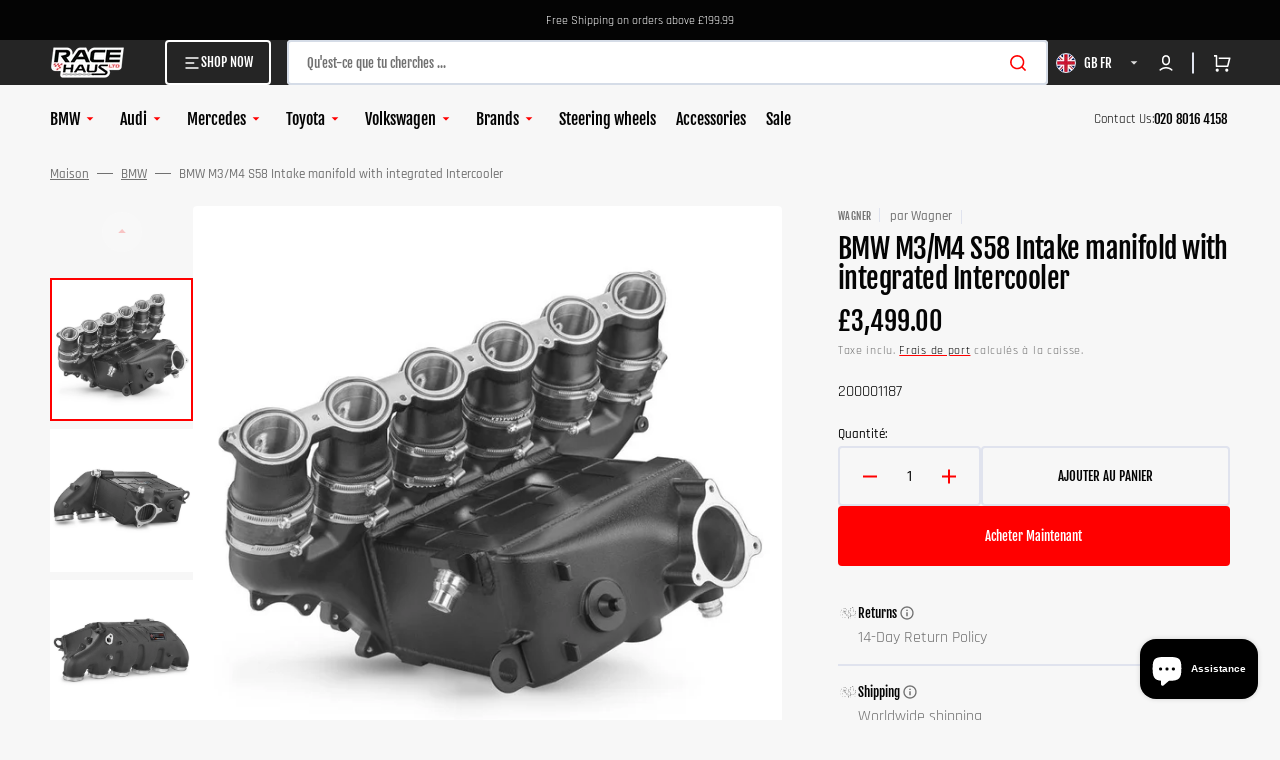

--- FILE ---
content_type: text/css
request_url: https://racehaus.co.uk/cdn/shop/t/40/assets/section-featured-blog.css?v=132765454375300677181697380291
body_size: 86
content:
.blog{display:grid;grid-template-columns:minmax(auto,45.7rem) auto;gap:2.4rem 2rem}@media screen and (min-width: 576px){.blog{gap:4rem 2rem}}.blog_no-heading{gap:1.6rem 2rem}.blog__title-wrapper{grid-column:span 2;align-self:center}@media screen and (min-width: 576px){.blog__title-wrapper{grid-column:unset}}.blog__title-wrapper .subtitle{margin-bottom:1.2rem}.blog__title-wrapper_no-heading .subtitle{margin-bottom:0}.blog__title-wrapper--subtitle{margin-bottom:1.6rem}.blog__title{margin:0}.blog__title.h2{max-width:45.7rem}.blog__title.subtitle{margin:0}.blog__button-wrapper{grid-row:3;grid-column:span 2;align-self:center}.blog__button-wrapper:first-of-type{grid-row:2;grid-column:span 2}.blog__button-wrapper .button{width:100%}@media screen and (min-width: 576px){.blog__button-wrapper{grid-row:unset;grid-column:unset;text-align:end}.blog__button-wrapper:first-of-type{grid-row:unset}.blog__button-wrapper .button{width:auto}}.blog__button-wrapper_desktop{display:none}@media screen and (min-width: 576px){.blog__button-wrapper_desktop{display:block}}.blog__button-wrapper_mobile{display:block}@media screen and (min-width: 576px){.blog__button-wrapper_mobile{display:none}}.blog__posts{grid-column:span 2;display:grid;padding:0;margin:0}.blog__posts--column,.blog__posts--column-icon{gap:3.2rem .8rem}@media screen and (min-width: 576px){.blog__posts--column,.blog__posts--column-icon{grid-template-columns:repeat(2,1fr)}}@media screen and (min-width: 750px){.blog__posts--column,.blog__posts--column-icon{grid-template-columns:repeat(3,1fr)}}@media screen and (min-width: 1360px){.blog__posts--column,.blog__posts--column-icon{grid-template-columns:repeat(6,1fr)}}.blog__posts--column-icon{gap:.8rem}.blog__posts--column-icon .article.color-background-2 .article-card-column:hover{background-color:rgb(var(--color-base-background-1))}.blog__posts--grid{display:grid;gap:.8rem}.blog__posts--grid .article.color-background-1 .article-card-row__content{background-color:rgb(var(--color-background))}.blog__posts--grid .article.color-background-2{background:none}.blog__posts--grid .article.color-background-2 .article-card-row__tag{background-color:rgb(var(--color-base-background-1))}@media screen and (min-width: 990px){.blog__posts--grid{grid-template-columns:repeat(2,1fr)}}@media screen and (min-width: 1360px){.blog__posts--grid{grid-template-columns:repeat(6,1fr);gap:0}}@media screen and (min-width: 990px){.blog__posts--grid.blog__posts--6-items .article:first-child,.blog__posts--grid.blog__posts--5-items .article:first-child,.blog__posts--grid.blog__posts--3-items .article:first-child,.blog__posts--grid.blog__posts--1-items .article:first-child{grid-column:span 2}.blog__posts--grid.blog__posts--6-items .article:first-child .article-card-row__content,.blog__posts--grid.blog__posts--5-items .article:first-child .article-card-row__content,.blog__posts--grid.blog__posts--3-items .article:first-child .article-card-row__content,.blog__posts--grid.blog__posts--1-items .article:first-child .article-card-row__content{padding:4rem 5.4rem}.blog__posts--grid.blog__posts--6-items .article:first-child .article-card-row__title,.blog__posts--grid.blog__posts--5-items .article:first-child .article-card-row__title,.blog__posts--grid.blog__posts--3-items .article:first-child .article-card-row__title,.blog__posts--grid.blog__posts--1-items .article:first-child .article-card-row__title{font-size:calc(var(--font-heading-h2-scale) * 4rem)}.blog__posts--grid.blog__posts--6-items .article:first-child .article-card-row__excerpt,.blog__posts--grid.blog__posts--5-items .article:first-child .article-card-row__excerpt,.blog__posts--grid.blog__posts--3-items .article:first-child .article-card-row__excerpt,.blog__posts--grid.blog__posts--1-items .article:first-child .article-card-row__excerpt{font-size:1.8rem}}@media screen and (min-width: 1360px){.blog__posts--grid.blog__posts--6-items .article:first-child,.blog__posts--grid.blog__posts--5-items .article:first-child,.blog__posts--grid.blog__posts--3-items .article:first-child,.blog__posts--grid.blog__posts--1-items .article:first-child{grid-column:span 4;grid-row:span 2;margin-right:.8rem}.blog__posts--grid.blog__posts--6-items .article:first-child .article-card-row__content,.blog__posts--grid.blog__posts--5-items .article:first-child .article-card-row__content,.blog__posts--grid.blog__posts--3-items .article:first-child .article-card-row__content,.blog__posts--grid.blog__posts--1-items .article:first-child .article-card-row__content{padding:4rem 5.4rem}.blog__posts--grid.blog__posts--6-items .article:first-child .article-card-row__title,.blog__posts--grid.blog__posts--5-items .article:first-child .article-card-row__title,.blog__posts--grid.blog__posts--3-items .article:first-child .article-card-row__title,.blog__posts--grid.blog__posts--1-items .article:first-child .article-card-row__title{font-size:calc(var(--font-heading-h2-scale) * 4rem)}.blog__posts--grid.blog__posts--6-items .article:first-child .article-card-row__excerpt,.blog__posts--grid.blog__posts--5-items .article:first-child .article-card-row__excerpt,.blog__posts--grid.blog__posts--3-items .article:first-child .article-card-row__excerpt,.blog__posts--grid.blog__posts--1-items .article:first-child .article-card-row__excerpt{font-size:1.8rem}}@media screen and (min-width: 990px){.blog__posts--grid.blog__posts--6-items .article:nth-child(2) .article-card-row__excerpt,.blog__posts--grid.blog__posts--5-items .article:nth-child(2) .article-card-row__excerpt,.blog__posts--grid.blog__posts--3-items .article:nth-child(2) .article-card-row__excerpt,.blog__posts--grid.blog__posts--1-items .article:nth-child(2) .article-card-row__excerpt{display:none}}@media screen and (min-width: 1360px){.blog__posts--grid.blog__posts--6-items .article:nth-child(2),.blog__posts--grid.blog__posts--5-items .article:nth-child(2),.blog__posts--grid.blog__posts--3-items .article:nth-child(2),.blog__posts--grid.blog__posts--1-items .article:nth-child(2){grid-column:span 2}}.blog__posts--grid.blog__posts--4-items{gap:.8rem}@media screen and (min-width: 1360px){.blog__posts--grid.blog__posts--4-items .article{grid-column:span 3}}@media screen and (min-width: 990px){.blog__posts--grid.blog__posts--6-items .article:first-child,.blog__posts--grid.blog__posts--5-items .article:first-child,.blog__posts--grid.blog__posts--3-items .article:first-child{grid-column:span 2}.blog__posts--grid.blog__posts--6-items .article:nth-child(3) .article-card-row__excerpt,.blog__posts--grid.blog__posts--5-items .article:nth-child(3) .article-card-row__excerpt,.blog__posts--grid.blog__posts--3-items .article:nth-child(3) .article-card-row__excerpt{display:none}}@media screen and (min-width: 1360px){.blog__posts--grid.blog__posts--6-items .article,.blog__posts--grid.blog__posts--5-items .article,.blog__posts--grid.blog__posts--3-items .article{margin-bottom:.8rem}.blog__posts--grid.blog__posts--6-items .article:first-child,.blog__posts--grid.blog__posts--5-items .article:first-child,.blog__posts--grid.blog__posts--3-items .article:first-child{grid-column:span 4}.blog__posts--grid.blog__posts--6-items .article:nth-child(3),.blog__posts--grid.blog__posts--5-items .article:nth-child(3),.blog__posts--grid.blog__posts--3-items .article:nth-child(3){grid-column:span 2}}@media screen and (min-width: 990px){.blog__posts--grid.blog__posts--6-items .article:nth-child(4){grid-column:span 2}.blog__posts--grid.blog__posts--6-items .article:nth-child(4) .article-card-row__content{padding:4rem 5.4rem}.blog__posts--grid.blog__posts--6-items .article:nth-child(4) .article-card-row__title{font-size:calc(var(--font-heading-h2-scale) * 4rem)}}@media screen and (min-width: 1360px){.blog__posts--grid.blog__posts--6-items .article:nth-child(4){grid-column:span 4;grid-row:span 2;margin-right:.8rem}}@media screen and (min-width: 990px){.blog__posts--grid.blog__posts--6-items .article:nth-child(5) .article-card-row__excerpt,.blog__posts--grid.blog__posts--6-items .article:nth-child(6) .article-card-row__excerpt{display:none}}@media screen and (min-width: 1360px){.blog__posts--grid.blog__posts--6-items .article:nth-child(5),.blog__posts--grid.blog__posts--6-items .article:nth-child(6){grid-column:span 2}}@media screen and (min-width: 990px){.blog__posts--grid.blog__posts--5-items .article:nth-child(4) .article-card-row__excerpt,.blog__posts--grid.blog__posts--5-items .article:nth-child(5) .article-card-row__excerpt{display:none}}@media screen and (min-width: 1360px){.blog__posts--grid.blog__posts--5-items .article:nth-child(4),.blog__posts--grid.blog__posts--5-items .article:nth-child(5){grid-column:span 3}}@media screen and (min-width: 1360px){.blog__posts--grid.blog__posts--2-items{grid-template-columns:repeat(2,1fr);gap:.8rem}}.blog__posts--grid.blog__posts--1-items .article{grid-column:span 2}@media screen and (min-width: 1360px){.blog__posts--grid.blog__posts--1-items .article{grid-column:span 4}}
/*# sourceMappingURL=/cdn/shop/t/40/assets/section-featured-blog.css.map?v=132765454375300677181697380291 */


--- FILE ---
content_type: text/css
request_url: https://form-assets.mailchimp.com/snippet/fonts/191433458
body_size: 5103
content:
@font-face{font-family: 'capital-swiper-icons-normal-400'; src: url([data-uri]) format('woff'), url(https://form-assets.mailchimp.com/191433458/fonts/capital-swiper-icons-normal-400.woff) format('woff');} @font-face{font-family: 'NunitoSans-normal-200'; src: url(https://fonts.gstatic.com/s/nunitosans/v15/pe0TMImSLYBIv1o4X1M8ce2xCx3yop4tQpF_MeTm0lfGWVpNn64CL7U8upHZIbMV51Q42ptCp7t1R-s.woff2) format('woff2'), url(https://form-assets.mailchimp.com/191433458/fonts/NunitoSans-normal-200.woff2) format('woff2');} @font-face{font-family: 'NunitoSans-normal-300'; src: url(https://fonts.gstatic.com/s/nunitosans/v15/pe0TMImSLYBIv1o4X1M8ce2xCx3yop4tQpF_MeTm0lfGWVpNn64CL7U8upHZIbMV51Q42ptCp7t1R-s.woff2) format('woff2'), url(https://form-assets.mailchimp.com/191433458/fonts/NunitoSans-normal-300.woff2) format('woff2');} @font-face{font-family: 'NunitoSans-normal-400'; src: url(https://fonts.gstatic.com/s/nunitosans/v15/pe0TMImSLYBIv1o4X1M8ce2xCx3yop4tQpF_MeTm0lfGWVpNn64CL7U8upHZIbMV51Q42ptCp7t1R-s.woff2) format('woff2'), url(https://form-assets.mailchimp.com/191433458/fonts/NunitoSans-normal-400.woff2) format('woff2');} @font-face{font-family: 'NunitoSans-normal-500'; src: url(https://fonts.gstatic.com/s/nunitosans/v15/pe0TMImSLYBIv1o4X1M8ce2xCx3yop4tQpF_MeTm0lfGWVpNn64CL7U8upHZIbMV51Q42ptCp7t1R-s.woff2) format('woff2'), url(https://form-assets.mailchimp.com/191433458/fonts/NunitoSans-normal-500.woff2) format('woff2');} @font-face{font-family: 'NunitoSans-normal-600'; src: url(https://fonts.gstatic.com/s/nunitosans/v15/pe0TMImSLYBIv1o4X1M8ce2xCx3yop4tQpF_MeTm0lfGWVpNn64CL7U8upHZIbMV51Q42ptCp7t1R-s.woff2) format('woff2'), url(https://form-assets.mailchimp.com/191433458/fonts/NunitoSans-normal-600.woff2) format('woff2');} @font-face{font-family: 'NunitoSans-normal-700'; src: url(https://fonts.gstatic.com/s/nunitosans/v15/pe0TMImSLYBIv1o4X1M8ce2xCx3yop4tQpF_MeTm0lfGWVpNn64CL7U8upHZIbMV51Q42ptCp7t1R-s.woff2) format('woff2'), url(https://form-assets.mailchimp.com/191433458/fonts/NunitoSans-normal-700.woff2) format('woff2');} @font-face{font-family: 'NunitoSans-normal-800'; src: url(https://fonts.gstatic.com/s/nunitosans/v15/pe0TMImSLYBIv1o4X1M8ce2xCx3yop4tQpF_MeTm0lfGWVpNn64CL7U8upHZIbMV51Q42ptCp7t1R-s.woff2) format('woff2'), url(https://form-assets.mailchimp.com/191433458/fonts/NunitoSans-normal-800.woff2) format('woff2');} @font-face{font-family: 'NunitoSans-normal-900'; src: url(https://fonts.gstatic.com/s/nunitosans/v15/pe0TMImSLYBIv1o4X1M8ce2xCx3yop4tQpF_MeTm0lfGWVpNn64CL7U8upHZIbMV51Q42ptCp7t1R-s.woff2) format('woff2'), url(https://form-assets.mailchimp.com/191433458/fonts/NunitoSans-normal-900.woff2) format('woff2');} @font-face{font-family: 'ecom-swiper-icons-normal-400'; src: url(data:application/font-woff;charset=utf-8;base64, [base64]//wADZ2x5ZgAAAywAAADMAAAD2MHtryVoZWFkAAABbAAAADAAAAA2E2+eoWhoZWEAAAGcAAAAHwAAACQC9gDzaG10eAAAAigAAAAZAAAArgJkABFsb2NhAAAC0AAAAFoAAABaFQAUGG1heHAAAAG8AAAAHwAAACAAcABAbmFtZQAAA/gAAAE5AAACXvFdBwlwb3N0AAAFNAAAAGIAAACE5s74hXjaY2BkYGAAYpf5Hu/j+W2+MnAzMYDAzaX6QjD6/4//Bxj5GA8AuRwMYGkAPywL13jaY2BkYGA88P8Agx4j+/8fQDYfA1AEBWgDAIB2BOoAeNpjYGRgYNBh4GdgYgABEMnIABJzYNADCQAACWgAsQB42mNgYfzCOIGBlYGB0YcxjYGBwR1Kf2WQZGhhYGBiYGVmgAFGBiQQkOaawtDAoMBQxXjg/wEGPcYDDA4wNUA2CCgwsAAAO4EL6gAAeNpj2M0gyAACqxgGNWBkZ2D4/wMA+xkDdgAAAHjaY2BgYGaAYBkGRgYQiAHyGMF8FgYHIM3DwMHABGQrMOgyWDLEM1T9/w8UBfEMgLzE////P/5//f/V/xv+r4eaAAeMbAxwIUYmIMHEgKYAYjUcsDAwsLKxc3BycfPw8jEQA/[base64]/uznmfPFBNODM2K7MTQ45YEAZqGP81AmGGcF3iPqOop0r1SPTaTbVkfUe4HXj97wYE+yNwWYxwWu4v1ugWHgo3S1XdZEVqWM7ET0cfnLGxWfkgR42o2PvWrDMBSFj/IHLaF0zKjRgdiVMwScNRAoWUoH78Y2icB/yIY09An6AH2Bdu/UB+yxopYshQiEvnvu0dURgDt8QeC8PDw7Fpji3fEA4z/PEJ6YOB5hKh4dj3EvXhxPqH/SKUY3rJ7srZ4FZnh1PMAtPhwP6fl2PMJMPDgeQ4rY8YT6Gzao0eAEA409DuggmTnFnOcSCiEiLMgxCiTI6Cq5DZUd3Qmp10vO0LaLTd2cjN4fOumlc7lUYbSQcZFkutRG7g6JKZKy0RmdLY680CDnEJ+UMkpFFe1RN7nxdVpXrC4aTtnaurOnYercZg2YVmLN/d/gczfEimrE/fs/bOuq29Zmn8tloORaXgZgGa78yO9/cnXm2BpaGvq25Dv9S4E9+5SIc9PqupJKhYFSSl47+Qcr1mYNAAAAeNptw0cKwkAAAMDZJA8Q7OUJvkLsPfZ6zFVERPy8qHh2YER+3i/BP83vIBLLySsoKimrqKqpa2hp6+jq6RsYGhmbmJqZSy0sraxtbO3sHRydnEMU4uR6yx7JJXveP7WrDycAAAAAAAH//wACeNpjYGRgYOABYhkgZgJCZgZNBkYGLQZtIJsFLMYAAAw3ALgAeNolizEKgDAQBCchRbC2sFER0YD6qVQiBCv/H9ezGI6Z5XBAw8CBK/m5iQQVauVbXLnOrMZv2oLdKFa8Pjuru2hJzGabmOSLzNMzvutpB3N42mNgZGBg4GKQYzBhYMxJLMlj4GBgAYow/P/PAJJhLM6sSoWKfWCAAwDAjgbRAAB42mNgYGBkAIIbCZo5IPrmUn0hGA0AO8EFTQAA) , url(https://form-assets.mailchimp.com/191433458/fonts/ecom-swiper-icons-normal-400.null) ;} @font-face{font-family: 'Montserrat-normal-700'; src: url(https://racehaus.co.uk/cdn/fonts/montserrat/montserrat_n7.c496e9cf2031deec4c4bca338faa81971c8631d4.woff2?h1=cmFjZWhhdXNsdGQuY29t&h2=cmFjZWhhdXMuY28udWs&h3=cmFjZS1oYXVzLmFjY291bnQubXlzaG9waWZ5LmNvbQ&hmac=16e05aaf6c3bb08088a5008054512af3d883490bc7db939ab58d9a2c6bc8cdc7) format('woff2'), url(https://racehaus.co.uk/cdn/fonts/montserrat/montserrat_n7.78b0223375c94b39ce1af7e09a0225f2bb3d05f7.woff?h1=cmFjZWhhdXNsdGQuY29t&h2=cmFjZWhhdXMuY28udWs&h3=cmFjZS1oYXVzLmFjY291bnQubXlzaG9waWZ5LmNvbQ&hmac=e0b1bcf9fa57c2c8d2503710bec3ce3996e7fcba7f2538b5f1cbc5601e18697b) format('woff'), url(https://form-assets.mailchimp.com/191433458/fonts/Montserrat-normal-700.woff2) format('woff2'), url(https://form-assets.mailchimp.com/191433458/fonts/Montserrat-normal-700.woff) format('woff');} @font-face{font-family: 'Montserrat-normal-300'; src: url(https://racehaus.co.uk/cdn/fonts/montserrat/montserrat_n3.e9c2ec7697570c33b13645dbd15f3f729c5e921b.woff2?h1=cmFjZWhhdXNsdGQuY29t&h2=cmFjZWhhdXMuY28udWs&h3=cmFjZS1oYXVzLmFjY291bnQubXlzaG9waWZ5LmNvbQ&hmac=cf5c6025e156156eb278cc40f9b62daf43a845e84c3ed6c0d576ec68863c3b1c) format('woff2'), url(https://racehaus.co.uk/cdn/fonts/montserrat/montserrat_n3.f481a31eaff8b48749cc413f5c6990b1db3c9103.woff?h1=cmFjZWhhdXNsdGQuY29t&h2=cmFjZWhhdXMuY28udWs&h3=cmFjZS1oYXVzLmFjY291bnQubXlzaG9waWZ5LmNvbQ&hmac=149a353283ce240eb429f1de626e95de19173a1d2bed2faaed993704295c5553) format('woff'), url(https://form-assets.mailchimp.com/191433458/fonts/Montserrat-normal-300.woff2) format('woff2'), url(https://form-assets.mailchimp.com/191433458/fonts/Montserrat-normal-300.woff) format('woff');} @font-face{font-family: 'Montserrat-normal-900'; src: url(https://racehaus.co.uk/cdn/fonts/montserrat/montserrat_n9.ddaed62de62f3d3d87e64f4d0463dca05fc9c8e4.woff2?h1=cmFjZWhhdXNsdGQuY29t&h2=cmFjZWhhdXMuY28udWs&h3=cmFjZS1oYXVzLmFjY291bnQubXlzaG9waWZ5LmNvbQ&hmac=96cfab2d33678dc61526c95f526a72d479232112d26e1df1e85d9f7ae5abf605) format('woff2'), url(https://racehaus.co.uk/cdn/fonts/montserrat/montserrat_n9.85cc5f32e331fc9b3a109639b08869c64782e161.woff?h1=cmFjZWhhdXNsdGQuY29t&h2=cmFjZWhhdXMuY28udWs&h3=cmFjZS1oYXVzLmFjY291bnQubXlzaG9waWZ5LmNvbQ&hmac=8d4db216434258c323221072cd88f6846337568ed5fc61b7a932acafd48dbb98) format('woff'), url(https://form-assets.mailchimp.com/191433458/fonts/Montserrat-normal-900.woff2) format('woff2'), url(https://form-assets.mailchimp.com/191433458/fonts/Montserrat-normal-900.woff) format('woff');} @font-face{font-family: 'Montserrat-italic-700'; src: url(https://racehaus.co.uk/cdn/fonts/montserrat/montserrat_i7.83866c3eec90071fa974c17980ffb42977f9e667.woff2?h1=cmFjZWhhdXNsdGQuY29t&h2=cmFjZWhhdXMuY28udWs&h3=cmFjZS1oYXVzLmFjY291bnQubXlzaG9waWZ5LmNvbQ&hmac=f9c47105a356b9d30c81c4838eb17caf27dfb09782e32857e853f23d4c6b12ac) format('woff2'), url(https://racehaus.co.uk/cdn/fonts/montserrat/montserrat_i7.25524241b12d864609c85325613d60efcf1a87e3.woff?h1=cmFjZWhhdXNsdGQuY29t&h2=cmFjZWhhdXMuY28udWs&h3=cmFjZS1oYXVzLmFjY291bnQubXlzaG9waWZ5LmNvbQ&hmac=990d4744c26b1acae99e4a85db340208025ae04ff208aa86900bf24b312a8f8f) format('woff'), url(https://form-assets.mailchimp.com/191433458/fonts/Montserrat-italic-700.woff2) format('woff2'), url(https://form-assets.mailchimp.com/191433458/fonts/Montserrat-italic-700.woff) format('woff');} @font-face{font-family: 'Montserrat-italic-900'; src: url(https://racehaus.co.uk/cdn/fonts/montserrat/montserrat_i9.7523f2a03fdaaa8b60d141507f9ba8d5c839661a.woff2?h1=cmFjZWhhdXNsdGQuY29t&h2=cmFjZWhhdXMuY28udWs&h3=cmFjZS1oYXVzLmFjY291bnQubXlzaG9waWZ5LmNvbQ&hmac=9cd12bbe6588abe875bc36d77152fc87399d3f2bc9cb2801dd85a60760f94c89) format('woff2'), url(https://racehaus.co.uk/cdn/fonts/montserrat/montserrat_i9.fb9fe3dd44a3fefe44594bbed91d1246d54a459f.woff?h1=cmFjZWhhdXNsdGQuY29t&h2=cmFjZWhhdXMuY28udWs&h3=cmFjZS1oYXVzLmFjY291bnQubXlzaG9waWZ5LmNvbQ&hmac=1be10b388d79829dc56a7f36e4ddfc9c311bff75bd4254502c28a62e12c4756c) format('woff'), url(https://form-assets.mailchimp.com/191433458/fonts/Montserrat-italic-900.woff2) format('woff2'), url(https://form-assets.mailchimp.com/191433458/fonts/Montserrat-italic-900.woff) format('woff');} @font-face{font-family: 'Montserrat-normal-400'; src: url(https://racehaus.co.uk/cdn/fonts/montserrat/montserrat_n4.1d581f6d4bf1a97f4cbc0b88b933bc136d38d178.woff2?h1=cmFjZWhhdXNsdGQuY29t&h2=cmFjZWhhdXMuY28udWs&h3=cmFjZS1oYXVzLmFjY291bnQubXlzaG9waWZ5LmNvbQ&hmac=78c181a632f7df4d9586b0aa14c08b4218f935f061fd569639a034627e311a65) format('woff2'), url(https://racehaus.co.uk/cdn/fonts/montserrat/montserrat_n4.cfce41a967758ce5a9b7d48daeb5b028fd977a9b.woff?h1=cmFjZWhhdXNsdGQuY29t&h2=cmFjZWhhdXMuY28udWs&h3=cmFjZS1oYXVzLmFjY291bnQubXlzaG9waWZ5LmNvbQ&hmac=f5f7ef48fd4cf95057c2d4eb27de1e7e8e4714e88e7d4ca886f94d7fa127c052) format('woff'), url(https://form-assets.mailchimp.com/191433458/fonts/Montserrat-normal-400.woff2) format('woff2'), url(https://form-assets.mailchimp.com/191433458/fonts/Montserrat-normal-400.woff) format('woff');} @font-face{font-family: 'Montserrat-italic-300'; src: url(https://racehaus.co.uk/cdn/fonts/montserrat/montserrat_i3.0851c828f2d9e24bc7e62370e5b23fbce45a9776.woff2?h1=cmFjZWhhdXNsdGQuY29t&h2=cmFjZWhhdXMuY28udWs&h3=cmFjZS1oYXVzLmFjY291bnQubXlzaG9waWZ5LmNvbQ&hmac=737efd2698c212a8e471f62c0d7c470d80024e4a7eccdb4175c2f9f41a13d9dd) format('woff2'), url(https://racehaus.co.uk/cdn/fonts/montserrat/montserrat_i3.2ea997ee0b5ec44aa35a893518aa91f824531238.woff?h1=cmFjZWhhdXNsdGQuY29t&h2=cmFjZWhhdXMuY28udWs&h3=cmFjZS1oYXVzLmFjY291bnQubXlzaG9waWZ5LmNvbQ&hmac=f1a11085a27f741e4d14bd3d5f6482d4555bd547a2e06532d1aade5c16b7fd7e) format('woff'), url(https://form-assets.mailchimp.com/191433458/fonts/Montserrat-italic-300.woff2) format('woff2'), url(https://form-assets.mailchimp.com/191433458/fonts/Montserrat-italic-300.woff) format('woff');} @font-face{font-family: 'Montserrat-italic-400'; src: url(https://racehaus.co.uk/cdn/fonts/montserrat/montserrat_i4.ae02483b3d5e8777d0d4a4ccf396482c364d8955.woff2?h1=cmFjZWhhdXNsdGQuY29t&h2=cmFjZWhhdXMuY28udWs&h3=cmFjZS1oYXVzLmFjY291bnQubXlzaG9waWZ5LmNvbQ&hmac=a2cc4d6f3dbada5fac1b185e98f74f1f22d9dc536e557ceaa693c1098aec1111) format('woff2'), url(https://racehaus.co.uk/cdn/fonts/montserrat/montserrat_i4.ba28d1a04ec09448de486d83c63235903dfc0af8.woff?h1=cmFjZWhhdXNsdGQuY29t&h2=cmFjZWhhdXMuY28udWs&h3=cmFjZS1oYXVzLmFjY291bnQubXlzaG9waWZ5LmNvbQ&hmac=32e5333184e2c0f7a075ca23e216753f8cd38968157aa84e92b28d8ac45d6664) format('woff'), url(https://form-assets.mailchimp.com/191433458/fonts/Montserrat-italic-400.woff2) format('woff2'), url(https://form-assets.mailchimp.com/191433458/fonts/Montserrat-italic-400.woff) format('woff');} @font-face{font-family: 'JudgemeStar-normal-400'; src: url([data-uri]) format('woff'), url(https://form-assets.mailchimp.com/191433458/fonts/JudgemeStar-normal-400.woff) format('woff');}

--- FILE ---
content_type: image/svg+xml
request_url: https://form-assets.mailchimp.com/images/templates/imported/7e1b8c33626357749ba55f22a9904457.svg
body_size: 1316
content:
<svg width="106" height="19" viewBox="0 0 106 19" fill="none" xmlns="http://www.w3.org/2000/svg">
<g clip-path="url(#clip0_1245_10907)">
<path d="M9.58192 2.04723C9.73563 1.67768 10.2591 1.67768 10.4128 2.04723L12.2722 6.51764C12.337 6.67343 12.4835 6.77988 12.6517 6.79336L17.4779 7.18027C17.8768 7.21226 18.0386 7.71015 17.7346 7.97053L14.0576 11.1203C13.9295 11.2301 13.8735 11.4023 13.9126 11.5664L15.036 16.276C15.1289 16.6653 14.7054 16.973 14.3638 16.7644L10.2319 14.2406C10.0879 14.1527 9.90683 14.1527 9.76284 14.2406L5.63096 16.7644C5.28939 16.973 4.86586 16.6653 4.95872 16.276L6.08212 11.5664C6.12127 11.4023 6.06531 11.2301 5.93716 11.1203L2.26012 7.97053C1.95616 7.71015 2.11793 7.21226 2.5169 7.18027L7.34307 6.79336C7.51126 6.77988 7.65778 6.67343 7.72257 6.51764L9.58192 2.04723Z" fill="#F2F4F7"/>
<g clip-path="url(#clip1_1245_10907)">
<path d="M9.58192 2.04723C9.73563 1.67768 10.2591 1.67768 10.4128 2.04723L12.2722 6.51764C12.337 6.67343 12.4835 6.77988 12.6517 6.79336L17.4779 7.18027C17.8768 7.21226 18.0386 7.71015 17.7346 7.97053L14.0576 11.1203C13.9295 11.2301 13.8735 11.4023 13.9126 11.5664L15.036 16.276C15.1289 16.6653 14.7054 16.973 14.3638 16.7644L10.2319 14.2406C10.0879 14.1527 9.90683 14.1527 9.76284 14.2406L5.63096 16.7644C5.28939 16.973 4.86586 16.6653 4.95872 16.276L6.08212 11.5664C6.12127 11.4023 6.06531 11.2301 5.93716 11.1203L2.26012 7.97053C1.95616 7.71015 2.11793 7.21226 2.5169 7.18027L7.34307 6.79336C7.51126 6.77988 7.65778 6.67343 7.72257 6.51764L9.58192 2.04723Z" fill="white"/>
</g>
</g>
<g clip-path="url(#clip2_1245_10907)">
<path d="M31.1806 2.04723C31.3343 1.67768 31.8578 1.67768 32.0115 2.04723L33.8708 6.51764C33.9356 6.67343 34.0821 6.77988 34.2503 6.79336L39.0765 7.18027C39.4755 7.21226 39.6372 7.71015 39.3333 7.97053L35.6562 11.1203C35.5281 11.2301 35.4721 11.4023 35.5113 11.5664L36.6347 16.276C36.7275 16.6653 36.304 16.973 35.9624 16.7644L31.8306 14.2406C31.6866 14.1527 31.5055 14.1527 31.3615 14.2406L27.2296 16.7644C26.888 16.973 26.4645 16.6653 26.5574 16.276L27.6808 11.5664C27.7199 11.4023 27.6639 11.2301 27.5358 11.1203L23.8588 7.97053C23.5548 7.71015 23.7166 7.21226 24.1155 7.18027L28.9417 6.79336C29.1099 6.77988 29.2564 6.67343 29.3212 6.51764L31.1806 2.04723Z" fill="#F2F4F7"/>
<g clip-path="url(#clip3_1245_10907)">
<path d="M31.1806 2.04723C31.3343 1.67768 31.8578 1.67768 32.0115 2.04723L33.8708 6.51764C33.9356 6.67343 34.0821 6.77988 34.2503 6.79336L39.0765 7.18027C39.4755 7.21226 39.6372 7.71015 39.3333 7.97053L35.6562 11.1203C35.5281 11.2301 35.4721 11.4023 35.5113 11.5664L36.6347 16.276C36.7275 16.6653 36.304 16.973 35.9624 16.7644L31.8306 14.2406C31.6866 14.1527 31.5055 14.1527 31.3615 14.2406L27.2296 16.7644C26.888 16.973 26.4645 16.6653 26.5574 16.276L27.6808 11.5664C27.7199 11.4023 27.6639 11.2301 27.5358 11.1203L23.8588 7.97053C23.5548 7.71015 23.7166 7.21226 24.1155 7.18027L28.9417 6.79336C29.1099 6.77988 29.2564 6.67343 29.3212 6.51764L31.1806 2.04723Z" fill="white"/>
</g>
</g>
<g clip-path="url(#clip4_1245_10907)">
<path d="M52.7792 2.04723C52.9329 1.67768 53.4564 1.67768 53.6101 2.04723L55.4695 6.51764C55.5343 6.67343 55.6808 6.77988 55.849 6.79336L60.6751 7.18027C61.0741 7.21226 61.2359 7.71015 60.9319 7.97053L57.2549 11.1203C57.1267 11.2301 57.0708 11.4023 57.1099 11.5664L58.2333 16.276C58.3262 16.6653 57.9026 16.973 57.5611 16.7644L53.4292 14.2406C53.2852 14.1527 53.1041 14.1527 52.9601 14.2406L48.8282 16.7644C48.4867 16.973 48.0631 16.6653 48.156 16.276L49.2794 11.5664C49.3185 11.4023 49.2626 11.2301 49.1344 11.1203L45.4574 7.97053C45.1534 7.71015 45.3152 7.21226 45.7142 7.18027L50.5403 6.79336C50.7085 6.77988 50.855 6.67343 50.9198 6.51764L52.7792 2.04723Z" fill="#F2F4F7"/>
<g clip-path="url(#clip5_1245_10907)">
<path d="M52.7792 2.04723C52.9329 1.67768 53.4564 1.67768 53.6101 2.04723L55.4695 6.51764C55.5343 6.67343 55.6808 6.77988 55.849 6.79336L60.6751 7.18027C61.0741 7.21226 61.2359 7.71015 60.9319 7.97053L57.2549 11.1203C57.1267 11.2301 57.0708 11.4023 57.1099 11.5664L58.2333 16.276C58.3262 16.6653 57.9026 16.973 57.5611 16.7644L53.4292 14.2406C53.2852 14.1527 53.1041 14.1527 52.9601 14.2406L48.8282 16.7644C48.4867 16.973 48.0631 16.6653 48.156 16.276L49.2794 11.5664C49.3185 11.4023 49.2626 11.2301 49.1344 11.1203L45.4574 7.97053C45.1534 7.71015 45.3152 7.21226 45.7142 7.18027L50.5403 6.79336C50.7085 6.77988 50.855 6.67343 50.9198 6.51764L52.7792 2.04723Z" fill="white"/>
</g>
</g>
<g clip-path="url(#clip6_1245_10907)">
<path d="M74.3768 2.04723C74.5305 1.67768 75.0541 1.67768 75.2078 2.04723L77.0671 6.51764C77.1319 6.67343 77.2784 6.77988 77.4466 6.79336L82.2728 7.18027C82.6718 7.21226 82.8335 7.71015 82.5296 7.97053L78.8525 11.1203C78.7244 11.2301 78.6684 11.4023 78.7076 11.5664L79.831 16.276C79.9238 16.6653 79.5003 16.973 79.1587 16.7644L75.0269 14.2406C74.8829 14.1527 74.7018 14.1527 74.5578 14.2406L70.4259 16.7644C70.0843 16.973 69.6608 16.6653 69.7536 16.276L70.877 11.5664C70.9162 11.4023 70.8602 11.2301 70.7321 11.1203L67.055 7.97053C66.7511 7.71015 66.9129 7.21226 67.3118 7.18027L72.138 6.79336C72.3062 6.77988 72.4527 6.67343 72.5175 6.51764L74.3768 2.04723Z" fill="#F2F4F7"/>
<g clip-path="url(#clip7_1245_10907)">
<path d="M74.3768 2.04723C74.5305 1.67768 75.0541 1.67768 75.2078 2.04723L77.0671 6.51764C77.1319 6.67343 77.2784 6.77988 77.4466 6.79336L82.2728 7.18027C82.6718 7.21226 82.8335 7.71015 82.5296 7.97053L78.8525 11.1203C78.7244 11.2301 78.6684 11.4023 78.7076 11.5664L79.831 16.276C79.9238 16.6653 79.5003 16.973 79.1587 16.7644L75.0269 14.2406C74.8829 14.1527 74.7018 14.1527 74.5578 14.2406L70.4259 16.7644C70.0843 16.973 69.6608 16.6653 69.7536 16.276L70.877 11.5664C70.9162 11.4023 70.8602 11.2301 70.7321 11.1203L67.055 7.97053C66.7511 7.71015 66.9129 7.21226 67.3118 7.18027L72.138 6.79336C72.3062 6.77988 72.4527 6.67343 72.5175 6.51764L74.3768 2.04723Z" fill="white"/>
</g>
</g>
<g clip-path="url(#clip8_1245_10907)">
<path d="M95.9755 2.04723C96.1292 1.67768 96.6527 1.67768 96.8064 2.04723L98.6657 6.51764C98.7305 6.67343 98.8771 6.77988 99.0453 6.79336L103.871 7.18027C104.27 7.21226 104.432 7.71015 104.128 7.97053L100.451 11.1203C100.323 11.2301 100.267 11.4023 100.306 11.5664L101.43 16.276C101.522 16.6653 101.099 16.973 100.757 16.7644L96.6255 14.2406C96.4815 14.1527 96.3004 14.1527 96.1564 14.2406L92.0245 16.7644C91.6829 16.973 91.2594 16.6653 91.3523 16.276L92.4757 11.5664C92.5148 11.4023 92.4589 11.2301 92.3307 11.1203L88.6537 7.97053C88.3497 7.71015 88.5115 7.21226 88.9105 7.18027L93.7366 6.79336C93.9048 6.77988 94.0513 6.67343 94.1161 6.51764L95.9755 2.04723Z" fill="#F2F4F7"/>
<g clip-path="url(#clip9_1245_10907)">
<path d="M95.9755 2.04723C96.1292 1.67768 96.6527 1.67768 96.8064 2.04723L98.6657 6.51764C98.7305 6.67343 98.8771 6.77988 99.0453 6.79336L103.871 7.18027C104.27 7.21226 104.432 7.71015 104.128 7.97053L100.451 11.1203C100.323 11.2301 100.267 11.4023 100.306 11.5664L101.43 16.276C101.522 16.6653 101.099 16.973 100.757 16.7644L96.6255 14.2406C96.4815 14.1527 96.3004 14.1527 96.1564 14.2406L92.0245 16.7644C91.6829 16.973 91.2594 16.6653 91.3523 16.276L92.4757 11.5664C92.5148 11.4023 92.4589 11.2301 92.3307 11.1203L88.6537 7.97053C88.3497 7.71015 88.5115 7.21226 88.9105 7.18027L93.7366 6.79336C93.9048 6.77988 94.0513 6.67343 94.1161 6.51764L95.9755 2.04723Z" fill="white"/>
</g>
</g>
<defs>
<clipPath id="clip0_1245_10907">
<rect width="17.9987" height="17.9987" fill="white" transform="translate(0.998047 0.598389)"/>
</clipPath>
<clipPath id="clip1_1245_10907">
<rect width="17.9987" height="17.9987" fill="white" transform="translate(0.998047 0.598389)"/>
</clipPath>
<clipPath id="clip2_1245_10907">
<rect width="17.9987" height="17.9987" fill="white" transform="translate(22.5967 0.598389)"/>
</clipPath>
<clipPath id="clip3_1245_10907">
<rect width="17.9987" height="17.9987" fill="white" transform="translate(22.5967 0.598389)"/>
</clipPath>
<clipPath id="clip4_1245_10907">
<rect width="17.9987" height="17.9987" fill="white" transform="translate(44.1953 0.598389)"/>
</clipPath>
<clipPath id="clip5_1245_10907">
<rect width="17.9987" height="17.9987" fill="white" transform="translate(44.1953 0.598389)"/>
</clipPath>
<clipPath id="clip6_1245_10907">
<rect width="17.9987" height="17.9987" fill="white" transform="translate(65.793 0.598389)"/>
</clipPath>
<clipPath id="clip7_1245_10907">
<rect width="17.9987" height="17.9987" fill="white" transform="translate(65.793 0.598389)"/>
</clipPath>
<clipPath id="clip8_1245_10907">
<rect width="17.9987" height="17.9987" fill="white" transform="translate(87.3916 0.598389)"/>
</clipPath>
<clipPath id="clip9_1245_10907">
<rect width="17.9987" height="17.9987" fill="white" transform="translate(87.3916 0.598389)"/>
</clipPath>
</defs>
</svg>


--- FILE ---
content_type: text/javascript
request_url: https://racehaus.co.uk/cdn/shop/t/40/assets/quick-add.js?v=48427194868971228601702514913
body_size: 876
content:
customElements.get("quick-add-modal")||customElements.define("quick-add-modal",class extends ModalDialog{constructor(){super(),this.modalContent=this.querySelector('[id^="QuickAddInfo-"]')}hide(preventFocus=!1){const cartDrawer=document.querySelector("cart-drawer");cartDrawer&&cartDrawer.setActiveElement(this.openedBy),this.modalContent.innerHTML="",$(".js-media-list").each(function(){this.swiper.destroy()}),$(".js-media-sublist").each(function(){this.swiper.destroy()}),subSliderInit(!0),sliderInit(!0),preventFocus&&(this.openedBy=null),super.hide()}show(opener){opener.setAttribute("aria-disabled",!0),opener.classList.add("loading"),opener.querySelector(".loading-overlay__spinner")&&opener.querySelector(".loading-overlay__spinner").classList.remove("hidden"),fetch(opener.getAttribute("data-product-url")).then(response=>response.text()).then(responseText=>{const responseHTML=new DOMParser().parseFromString(responseText,"text/html");this.productElement=responseHTML.querySelector('section[id^="MainProduct-"]'),this.preventDuplicatedIDs(),this.removeDOMElements(),this.setInnerHTML(this.modalContent,this.productElement.innerHTML,opener),window.Shopify&&Shopify.PaymentButton&&Shopify.PaymentButton.init(),window.ProductModel&&window.ProductModel.loadShopifyXR(),this.removeGalleryListSemantic(),this.updateImageSizes(),this.preventVariantURLSwitching(),super.show(opener)}).finally(()=>{opener.removeAttribute("aria-disabled"),opener.classList.remove("loading"),opener.querySelector(".loading-overlay__spinner")&&opener.querySelector(".loading-overlay__spinner").classList.add("hidden"),subSliderInit(),sliderInit(),$(".js-show-more").click(function(e){e.preventDefault(),$(this).siblings("input").removeClass("hidden"),$(this).siblings("label").removeClass("hidden"),$(this).remove()})})}setInnerHTML(element,html,opener){element.innerHTML=html,element.querySelectorAll("script").forEach(oldScriptTag=>{const newScriptTag=document.createElement("script");Array.from(oldScriptTag.attributes).forEach(attribute=>{newScriptTag.setAttribute(attribute.name,attribute.value)}),newScriptTag.appendChild(document.createTextNode(oldScriptTag.innerHTML)),oldScriptTag.parentNode.replaceChild(newScriptTag,oldScriptTag)});const moreBtn=document.createElement("a");moreBtn.textContent=`${theme.quickviewMore}`,moreBtn.setAttribute("href",opener.getAttribute("data-product-url")),moreBtn.setAttribute("class","product__full-details"),element.querySelector(".product__info-container").appendChild(moreBtn)}removeDOMElements(){const relatedSlider=this.productElement.querySelectorAll("related-slider");relatedSlider&&relatedSlider.forEach(el=>{el.remove()});const promoBanner=this.productElement.querySelectorAll(".promo-banner");promoBanner&&promoBanner.forEach(el=>{el.remove()});const reviews=this.productElement.querySelector('[data-block-handle="reviews"]');reviews&&reviews.remove();const about=this.productElement.querySelector(".about");about&&about.remove();const text=this.productElement.querySelector(".product__text");text&&text.remove();const shareButtons=this.productElement.querySelector(".share-buttons");shareButtons&&shareButtons.remove();const rating=this.productElement.querySelector(".rating");rating&&rating.remove();const productReviews=this.productElement.querySelector("#shopify-product-reviews");productReviews&&productReviews.remove();const tags=this.productElement.querySelector(".product-tags");tags&&tags.remove();const description=this.productElement.querySelector(".product__description");description&&description.remove(),this.productElement.querySelectorAll(".advantage-text").forEach(advantage=>{advantage.remove()});const note=this.productElement.querySelector(".note");note&&note.remove();const pickupAvailability=this.productElement.querySelector("pickup-availability");pickupAvailability&&pickupAvailability.remove();const productModal=this.productElement.querySelector("product-modal");productModal&&productModal.remove();const productForm=this.productElement.querySelector("floated-form");productForm&&productForm.remove();const gift=this.productElement.querySelector(".customer");gift&&gift.remove()}preventDuplicatedIDs(){const sectionId=this.productElement.dataset.section;this.productElement.innerHTML=this.productElement.innerHTML.replaceAll(sectionId,`quickadd-${sectionId}`),this.productElement.querySelectorAll("variant-selects, variant-radios").forEach(variantSelect=>{variantSelect.dataset.originalSection=sectionId})}preventVariantURLSwitching(){this.modalContent.querySelector("variant-radios,variant-selects")&&this.modalContent.querySelector("variant-radios,variant-selects").setAttribute("data-update-url","false")}removeGalleryListSemantic(){const galleryList=this.modalContent.querySelector('[id^="Slider-Gallery"]');galleryList&&(galleryList.setAttribute("role","presentation"),galleryList.querySelectorAll('[id^="Slide-"]').forEach(li=>li.setAttribute("role","presentation")))}updateImageSizes(){const product=this.modalContent.querySelector(".product");if(!product.classList.contains("product--columns"))return;const mediaImages=product.querySelectorAll(".product__media img");if(!mediaImages.length)return;let mediaImageSizes="(min-width: 1000px) 715px, (min-width: 750px) calc((100vw - 11.5rem) / 2), calc(100vw - 4rem)";product.classList.contains("product--medium")?mediaImageSizes=mediaImageSizes.replace("715px","605px"):product.classList.contains("product--small")&&(mediaImageSizes=mediaImageSizes.replace("715px","495px")),mediaImages.forEach(img=>img.setAttribute("sizes",mediaImageSizes))}});
//# sourceMappingURL=/cdn/shop/t/40/assets/quick-add.js.map?v=48427194868971228601702514913
